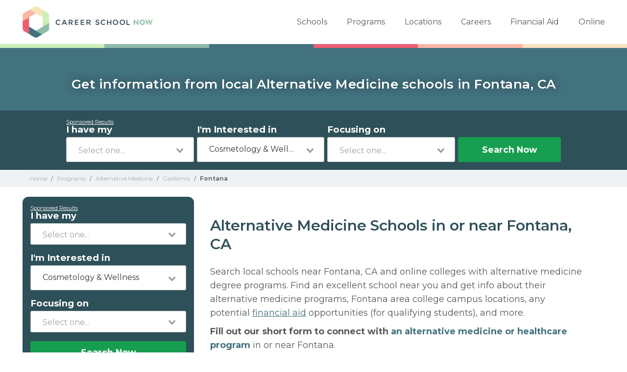

--- FILE ---
content_type: text/html; charset=UTF-8
request_url: https://careerschoolnow.org/colleges/programs/alternative-medicine/cities/fontana-ca
body_size: 5965
content:
<!DOCTYPE html>
<html lang="en">
    <head>
        <meta charset="utf-8">
        <meta http-equiv="X-UA-Compatible" content="IE=edge">

        <meta name="viewport" content="width=device-width, initial-scale=1, user-scalable=0">

                    
            <script type="text/javascript" charset="UTF-8" src="//geo.cookie-script.com/s/54e4697cf146e90bc9b873df9c1bf48e.js?state=ca"></script>
            
        
        <style>.async-hide { opacity: 0 !important} </style>
<script>(function(a,s,y,n,c,h,i,d,e){s.className+=' '+y;h.start=1*new Date;
        h.end=i=function(){s.className=s.className.replace(RegExp(' ?'+y),'')};
        (a[n]=a[n]||[]).hide=h;setTimeout(function(){i();h.end=null},c);h.timeout=c;
    })(window,document.documentElement,'async-hide','dataLayer',4000,
            {'GTM-TSR3JSX':true});</script>

<!-- Modified Analytics tracking code with Optimize plugin -->
<script>
    (function(i,s,o,g,r,a,m){i['GoogleAnalyticsObject']=r;i[r]=i[r]||function(){
                (i[r].q=i[r].q||[]).push(arguments)},i[r].l=1*new Date();a=s.createElement(o),
            m=s.getElementsByTagName(o)[0];a.async=1;a.src=g;m.parentNode.insertBefore(a,m)
    })(window,document,'script','https://www.google-analytics.com/analytics.js','ga');

    ga('create', 'UA-83794389-1', 'auto');
    ga('require', 'GTM-TSR3JSX');
    ga('send', 'pageview');
</script>

<!-- Global site tag (gtag.js) - Google Analytics -->
<script src="https://sstcluster.careerschoolnow.org/gtm.js?id=GTM-TG85GML"></script>
<script>
    window.dataLayer = window.dataLayer || [];
    function gtag(){dataLayer.push(arguments);}
    gtag('js', new Date());

    gtag('config', 'GTM-TG85GML');
</script>

<!-- Google Tag Manager -->
<script>(function(w,d,s,l,i){w[l]=w[l]||[];w[l].push({'gtm.start':
            new Date().getTime(),event:'gtm.js'});var f=d.getElementsByTagName(s)[0],
            j=d.createElement(s),dl=l!='dataLayer'?'&l='+l:'';j.async=true;j.src=
            'https://sstcluster.careerschoolnow.org/gtm.js?id='+i+dl;f.parentNode.insertBefore(j,f);
    })(window,document,'script','dataLayer','GTM-TG85GML');</script>
        
        <title>Alternative Medicine Schools in Fontana, CA</title>

        <meta name="description" content="Search local schools near Fontana, CA and online colleges with alternative medicine degree programs. Find a school near you now.">

        <meta property="og:image" content="https://careerschoolnow.org/images/social/large.png">
        <meta property="og:description" content="Search local schools near Fontana, CA and online colleges with alternative medicine degree programs. Find a school near you now.">
        <meta property="og:url" content="https://careerschoolnow.org/colleges/programs/alternative-medicine/cities/fontana-ca">
        <meta property="og:title" content="Alternative Medicine Schools in Fontana, CA">

        <link rel="canonical" href="https://careerschoolnow.org/colleges/programs/alternative-medicine/cities/fontana-ca">
                
        <link rel="preconnect" href="https://fonts.googleapis.com">
        <link rel="preconnect" href="https://fonts.gstatic.com" crossorigin>
        <link href="https://fonts.googleapis.com/css2?family=Montserrat:wght@400;600;700&display=swap" rel="stylesheet">

        
        

        <link rel="shortcut icon" type="image/png" href="https://careerschoolnow.org/images/CSN-logo-icon.ico" />

        
        <style>
            @-webkit-keyframes newrotate {
                0% {
                    transform: rotate(0deg);
                }
                to {
                    transform: rotate(1turn);
                }
            }
            @keyframes  newrotate {
                0% {
                    transform: rotate(0deg);
                }
                to {
                    transform: rotate(1turn);
                }
            }
            @-webkit-keyframes newrotateOpacity {
                0% {
                    transform: rotate(0deg);
                    opacity: 0.1;
                }
                to {
                    transform: rotate(1turn);
                    opacity: 1;
                }
            }
            @keyframes  newrotateOpacity {
                0% {
                    transform: rotate(0deg);
                    opacity: 0.1;
                }
                to {
                    transform: rotate(1turn);
                    opacity: 1;
                }
            }
            #page-loader {
                display: flex;
                align-items: center;
                justify-content: center;
                flex-direction: column;
                transition: all 0.3s ease;
            }
            .newvs-loading {
                position: relative;
                width: 55px;
                height: 55px;
                display: block;
                border-radius: 50%;
                box-sizing: border-box;
                border: 3px solid transparent;
            }
            .newvs-loading.default .effect-1 {
                -webkit-animation: newrotate 1s ease infinite;
                animation: newrotate 1s ease infinite;
            }
            .newvs-loading.default .effect-1,
            .newvs-loading.default .effect-2 {
                position: absolute;
                width: 100%;
                height: 100%;
                border: 3px solid transparent;
                border-left: 3px solid rgba(0, 194, 103, 1);
                border-radius: 50%;
                box-sizing: border-box;
            }
            .newvs-loading.default .effect-2 {
                -webkit-animation: newrotateOpacity 1s ease 0.1s infinite;
                animation: newrotateOpacity 1s ease 0.1s infinite;
            }
            .newvs-loading.default .effect-3 {
                position: absolute;
                width: 100%;
                height: 100%;
                border: 3px solid transparent;
                border-left: 3px solid rgba(0, 194, 103, 1);
                -webkit-animation: rotateOpacity 1s ease 0.2s infinite;
                animation: rotateOpacity 1s ease 0.2s infinite;
                border-radius: 50%;
                box-sizing: border-box;
            }
            .newvs-loading.default .neweffects {
                transition: all 0.3s ease;
            }
        </style>

        <script>
            var processHidePageLoader = function() {
                // var loaderInterval = setInterval(function() {
                //     var pageLoaderEl = document.getElementById('page-loader');
                //     if (pageLoaderEl) {
                //       console.log('epale');
                //         pageLoaderEl.style.display = 'none';
                //         clearInterval(loaderInterval);
                //     }
                // }, 100);
            };
        </script>
        
            <script defer type="module" crossorigin="anonymous" src="https://wizardflow.careerschoolnow.org/main/index.js"></script>
    <link rel="preload" href="https://wizardflow.careerschoolnow.org/main/index.css" as="style" onload="this.onload=null;this.rel='stylesheet'">
    <noscript>
        <link rel="stylesheet" href="https://wizardflow.careerschoolnow.org/main/index.css">
    </noscript>
<link rel="preload stylesheet" href="/css/state.css?id=1768355919" as="style" onload="this.onload=null;this.rel='stylesheet';processHidePageLoader();">
<noscript>
    <link rel="stylesheet" href="/css/state.css?id=1768355919">
</noscript>

        
                            <script type="application/ld+json">
                    {"@context":"http:\/\/schema.org","@type":"BreadcrumbList","itemListElement":[{"@type":"ListItem","position":1,"item":{"@type":"WebPage","@id":"https:\/\/careerschoolnow.org","name":"Career School Now"}},{"@type":"ListItem","position":2,"item":{"@type":"WebPage","@id":"https:\/\/careerschoolnow.org\/colleges\/programs","name":"Schools by program"}},{"@type":"ListItem","position":3,"item":{"@type":"WebPage","@id":"https:\/\/careerschoolnow.org\/colleges\/programs\/alternative-medicine","name":"Alternative Medicine"}},{"@type":"ListItem","position":4,"item":{"@type":"WebPage","name":"Fontana, CA"}}]}
                </script>
                    
        <link rel="alternate" type="application/rss+xml" href="https://careerschoolnow.org/rss.xml" title="Trade School Training Information & News - Career School Now">
        <link rel="alternate" type="application/atom+xml" href="https://careerschoolnow.org/atom.xml" title="Trade School Training Information & News - Career School Now">

    </head>
    <body>

        <!-- Google Tag Manager (noscript) -->
        <noscript><iframe src="https://sstcluster.careerschoolnow.org/ns.html?id=GTM-TG85GML"
                          height="0" width="0" style="display:none;visibility:hidden"></iframe></noscript>
        <!-- End Google Tag Manager (noscript) -->

        <script>
    dataLayer.push({
        'event': 'pageLoad',
        'title': document.title,
        'url': window.location.href,
        'userAgent' : navigator.userAgent,
        'properties' : {
            'page_title' : 'CSNWWW',
            'url' : 'https://careerschoolnow.org/colleges/programs/alternative-medicine/cities/fontana-ca',
            'userAgent' : navigator.userAgent,
        }
    });
</script>
        
            
                
                
                
            
        
        <main id="app">
            <div class="header-wrap wrapper">
                <header>
                    <div class="wrap nav-wrapper">

                        <div class="csn-logo">
                            <a href="https://careerschoolnow.org" title="career school now">Career School Now</a>
                        </div>

                        <nav class="main-nav-menu">
    <ul>
        <li><a href="https://careerschoolnow.org/colleges" title="trade school finder" class="trade-school">Schools</a></li>
        <li><a href="https://careerschoolnow.org/colleges/programs" title="programs" class="programs">Programs</a></li>
        <li><a href="https://careerschoolnow.org/colleges/locations" title="locations" class="locations">Locations</a></li>
        <li><a href="https://careerschoolnow.org/careers" title="careers" class="careers">Careers</a></li>
        <li><a href="https://careerschoolnow.org/financial-aid" title="financial aid" class="financial-aid">Financial Aid</a></li>
        <li><a href="https://careerschoolnow.org/online" title="online" class="online">Online</a></li>
    </ul>
</nav>                        <a class="mobile-menu-button"></a>

                    </div>
                </header>
            </div>

            <div class="">
                    <span class="csn-bar">
    <span class="c c1"></span>
    <span class="c c2"></span>
    <span class="c c3"></span>
    <span class="c c4"></span>
    <span class="c c5"></span>
    <span class="c c6"></span>
</span>    <div class="wzflow-widget">
        <div class="splash splash-blade city ">

    <div class="form-block">

        <div class="wrapper">

            <div class="container">

                                    <h4 class="header">Get information from local Alternative Medicine schools in Fontana, CA</h4>
                
                
            </div>

        </div>

    </div>

</div>


    <div class="form-holder form-holder-wzflow">
        <div class="form-container">
            <div class="px-16px full-vw">
    <wizard-flow-search
        title="Find Your School"
        cta-endpoint="/wzflow/results"
        flow-type="horizontal"
        useschool="{&quot;school_name&quot;:&quot;&quot;,&quot;school_slug&quot;:&quot;&quot;,&quot;school_consent&quot;:&quot;&quot;,&quot;aois&quot;:[],&quot;programs&quot;:[]}"
        btn-start-text="Search Now"
        data-area="cosmetology-and-wellness"
        data-career="alternative-medicine"
        data-csns=""
        data-csna="zOCJL"
        data-csnp="sdWVo"
        data-csnc=""
    ></wizard-flow-search>
</div>        </div>

    </div>

        </div>

                
    <div class="breadcrumbs">
    <div class="wrapper">
        <div>
            <a href="https://careerschoolnow.org">
                <span title="Career School Now">Home</span>
            </a>
        </div>

                    <span class="sep">/</span>

            <div>
                                    <a href="https://careerschoolnow.org/colleges/programs" title="Career Schools &amp; Traditional Colleges">
                        <span>Programs</span>
                    </a>
                            </div>
                    <span class="sep">/</span>

            <div>
                                    <a href="https://careerschoolnow.org/colleges/programs/alternative-medicine" title="Find Alternative Medicine Schools Near You">
                        <span>Alternative Medicine</span>
                    </a>
                            </div>
                    <span class="sep">/</span>

            <div>
                                    <a href="https://careerschoolnow.org/colleges/programs/alternative-medicine/states/california" title="Alternative Medicine Schools in California">
                        <span>California</span>
                    </a>
                            </div>
                    <span class="sep">/</span>

            <div>
                                    <span title="Alternative Medicine Schools in or near Fontana, CA">Fontana</span>
                            </div>
            </div>
</div>

                    <div class="program-city-content wzflow-widget-parent-wrapper">
        <div class="wrapper has-columns wzflow-has-columns">

            <div class="wzflow-widget">
                <div class="wzflow-vertical-wrapper">
    <wizard-flow-search
        title="Find Your School"
        cta-endpoint="/wzflow/results"
        flow-type="vertical"
        useschool="{&quot;school_name&quot;:&quot;&quot;,&quot;school_slug&quot;:&quot;&quot;,&quot;school_consent&quot;:&quot;&quot;,&quot;aois&quot;:[],&quot;programs&quot;:[]}"
        btn-start-text="Search Now"
        data-area=""
        data-career=""
        data-csns=""
        data-csna="zOCJL"
        data-csnp="sdWVo"
        data-csnc=""
    ></wizard-flow-search>
</div>            </div>

            <div class="col-main">

                <div class="page-intro programs-cities-blade">
        <div class="wrapper">
                            <h1 class="heading align-left">Alternative Medicine Schools in or near Fontana, CA</h1>
                                        <div class="intro-text align-left"><p>Search local schools near Fontana, CA and online colleges with alternative medicine degree programs. Find an excellent school near you and get info about their alternative medicine programs, Fontana area college campus locations, any potential <a title="financial aid guide" href="https://careerschoolnow.org/financial-aid" target="_blank"><u>financial aid</u></a> opportunities (for qualifying students), and more.
</p><p><strong>Fill out our short form to connect with <a title="medical and healthcare careers guide" href="https://careerschoolnow.org/careers/medical"><span>an alternative medicine or healthcare program</span></a></strong> in or near Fontana.</p></div>
                    </div>
    </div>

                
                
                <!--    load the ESYOH widget code -->
                <div class="esy_widget_container"></div>
                <!--    load the widget code -->

                
                
                    
                        
                    

                    
                    

                        

                    
                    
                

            </div>
        </div>
    </div>

            </div>
        </main>

        <div class="footer-faqs-container">
        <div class="footer-faqs-wrapper">
            <div class="faqs-listing" style="flex: 0 1 50%;">

            <div class="faq-item">
            <div class="faq-question">
                <span>Where can I find Alternative Medicine schools near me in Fontana, California?</span>
                <button class="faq-toggle">+</button>
            </div>
            <div class="faq-answer">
                <p><p>Use CareerSchoolNow.org to find Alternative Medicine schools in Fontana, California. Compare campuses, schedules, and start dates, then request info from programs that fit your goals.</p></p>
            </div>
        </div>
            <div class="faq-item">
            <div class="faq-question">
                <span>How long does it take to complete a Alternative Medicine program in Fontana, California?</span>
                <button class="faq-toggle">+</button>
            </div>
            <div class="faq-answer">
                <p><p>Program length for Alternative Medicine in Fontana, California varies by credential and schedule. Certificates may take a few months; diplomas about 6-12 months; associate degrees 18-24 months.</p></p>
            </div>
        </div>
            <div class="faq-item">
            <div class="faq-question">
                <span>What certifications are required to become a Alternative Medicine in Fontana, California?</span>
                <button class="faq-toggle">+</button>
            </div>
            <div class="faq-answer">
                <p><p>Certification or licensing for Alternative Medicine depends on the role and current Fontana, California requirements. Quality programs outline exam or hour requirements and help you prepare. Always verify with the appropriate Fontana, California boards.</p></p>
            </div>
        </div>
            <div class="faq-item">
            <div class="faq-question">
                <span>How much does Alternative Medicine training cost in Fontana, California?</span>
                <button class="faq-toggle">+</button>
            </div>
            <div class="faq-answer">
                <p><p>The cost of Alternative Medicine training in Fontana, California depends on the school and credential. Ask campuses for a net price estimate that includes materials, exams, and fees, and compare options on CareerSchoolNow.org.</p></p>
            </div>
        </div>
            <div class="faq-item">
            <div class="faq-question">
                <span>Are online Alternative Medicine programs available in Fontana, California?</span>
                <button class="faq-toggle">+</button>
            </div>
            <div class="faq-answer">
                <p><p>Many Alternative Medicine topics can be learned online, but most programs include in‑person labs or clinicals. Look for hybrid options in Fontana, California and confirm hands‑on requirements with admissions.</p></p>
            </div>
        </div>
            <div class="faq-item">
            <div class="faq-question">
                <span>What is the average salary for a Alternative Medicine in Fontana, California?</span>
                <button class="faq-toggle">+</button>
            </div>
            <div class="faq-answer">
                <p><p>Pay for Alternative Medicine roles varies by employer, region, and experience. Review local job boards and ask admissions about recent graduate outcomes in Fontana, California.</p></p>
            </div>
        </div>
            <div class="faq-item">
            <div class="faq-question">
                <span>Do I need a license to work as a Alternative Medicine in Fontana, California?</span>
                <button class="faq-toggle">+</button>
            </div>
            <div class="faq-answer">
                <p><p>Certification or licensing for Alternative Medicine depends on the role and current Fontana, California requirements. Quality programs outline exam or hour requirements and help you prepare. Always verify with the appropriate Fontana, California boards.</p></p>
            </div>
        </div>
            <div class="faq-item">
            <div class="faq-question">
                <span>Which schools in Fontana, California offer night or weekend Alternative Medicine classes?</span>
                <button class="faq-toggle">+</button>
            </div>
            <div class="faq-answer">
                <p><p>Some Fontana, California campuses offer night or weekend Alternative Medicine classes. Check availability by term and modality on CareerSchoolNow.org and with admissions.</p></p>
            </div>
        </div>
            <div class="faq-item">
            <div class="faq-question">
                <span>What’s the fastest way to get certified in Alternative Medicine in Fontana, California?</span>
                <button class="faq-toggle">+</button>
            </div>
            <div class="faq-answer">
                <p><p>Accelerated Alternative Medicine tracks may focus on core competencies and exam prep. Your timeline in Fontana, California depends on full‑time availability and prior experience. Ask schools about intensive cohorts.</p></p>
            </div>
        </div>
            <div class="faq-item">
            <div class="faq-question">
                <span>Are apprenticeships available for Alternative Medicine in Fontana, California?</span>
                <button class="faq-toggle">+</button>
            </div>
            <div class="faq-answer">
                <p><p>Apprenticeship opportunities for Alternative Medicine in Fontana, California may be available through unions, employers, or state programs. Schools can help you explore sponsored options.</p></p>
            </div>
        </div>
            <div class="faq-item">
            <div class="faq-question">
                <span>Can I get financial aid for Alternative Medicine training in Fontana, California?</span>
                <button class="faq-toggle">+</button>
            </div>
            <div class="faq-answer">
                <p><p>Eligible students in Fontana, California may qualify for federal aid, grants, scholarships, or employer support. Contact each campus for guidance and compare on CareerSchoolNow.org.</p></p>
            </div>
        </div>
    
</div>

            <div class="faq-page-link" style="flex: 0 1 50%;">
                <h2>Can't find what you're looking for?</h2>
                <p>
                    <a href="https://careerschoolnow.org/faqs">
                        Visit our FAQs page here.
                    </a>
                </p>
            </div>
        </div>
    </div>

    
        <footer class="main wzflow-main-footer-override-css">

            <div class="wrapper">
                <div class="wrap">

    <div class="col">

        <div class="csn-logo">
            <a href="https://careerschoolnow.org" title="career school now">Career School Now</a>
        </div>

        <div class="content">
            <p>The world's largest career school network. Find out more about different colleges, professions, and programs. Career School Now has all you need to decide your career and match with a school.</p>
        </div>

    </div>

    <div class="col rt">

        <nav>
            <p class="header">For Students</p>
            <div class="divider"></div>
            <ul>
                <li><a href="https://careerschoolnow.org/colleges" title="trade school finder">Schools</a></li>
                <li><a href="https://careerschoolnow.org/colleges/programs" title="programs">Programs</a></li>
                <li><a href="https://careerschoolnow.org/colleges/locations" title="locations">Locations</a></li>
                <li><a href="https://careerschoolnow.org/careers" title="careers">Careers</a></li>
                <li><a href="https://careerschoolnow.org/financial-aid" title="financial aid">Financial Aid</a></li>
                <li><a href="https://careerschoolnow.org/faqs" title="FAQs">FAQs</a></li>
                <li><a href="https://careerschoolnow.org/dns" target="_blank" rel="noopener noreferrer">Do Not Sell or Share My Information</a></li>
                <li><a href="/terms-of-use" title="terms of use">Terms of Use</a></li>
            </ul>
        </nav>

        <nav>
            <p class="header">For Partners</p>
            <div class="divider"></div>
            <ul>
                <li><a href="/about" title="about us">About Us</a></li>
                <li><a href="/privacy-policy" title="privacy policy">Privacy Policy</a></li>
                <li><a href="/contact" title="contact">Contact</a></li>
                <li><a href="/add-your-school" title="add your school">Add Your School</a></li>
                <li><a href="/join-our-affiliate-network" title="join our affiliate program">Join Our Affiliate Network</a></li>
            </ul>
        </nav>

    </div>

</div>
                <div class="bottom-bar">
    <div class="wrap">
        <p class="copy"><a href="http://careernowbrands.com" target="_blank" title="career now brands" rel="noopener">&copy; 2026 Career Now Brands</a></p>

                    <ul class="social">
                <li class="twitter"><a href="https://twitter.com/@careerschoolnow" target="_blank" title="twitter" rel="noopener">Twitter</a></li>
                <li class="facebook"><a href="https://www.facebook.com/CareerSchoolNow" target="_blank" title="facebook" rel="noopener">Facebook</a></li>
            </ul>
            </div>
</div>            </div>
        </footer>

        <script type="text/javascript" src="/js/app-location-cities.js?id=1768355919"></script>
        <script type="text/javascript">
            window.is_wizard_flow_active = true;
            $(function(){
                //
                // Make sure validation module is setup
                //
                EventsModule.init();
            });
        </script>

        
    
<script>
    $( document ).ready( function() {

        StateDropdownModule.init();
    });

    CampaignPixel.init('https://api.careerschoolnow.org/v1/school/__school_slug__/pixel/__campaign_id__/start.png')
</script>



    <script>
      document.addEventListener('DOMContentLoaded', function () {
        const faqs = document.querySelectorAll('.faq-item');

        faqs.forEach(faq => {
          faq.querySelector('.faq-question').addEventListener('click', () => {
            faqs.forEach(item => {
              if (item !== faq) item.classList.remove('active');
            });
            faq.classList.toggle('active');
          });
        });
      });
    </script>

        

        
        <script type="text/javascript">

        $( function(){

            $( document ).on( "csn_widget:events_loaded", function() {

                
            });

        });

    </script>

        
        <noscript>
            <style type="text/css">
                .wow {
                    visibility: visible;
                }
            </style>
        </noscript>

    </body>
</html>


--- FILE ---
content_type: image/svg+xml
request_url: https://careerschoolnow.org/images/footer-city.svg
body_size: 4606
content:
<svg id="Layer_2" xmlns="http://www.w3.org/2000/svg" viewBox="0 0 1000 451.5"><style>.st0{fill:#a0a0a0}</style><path class="st0" d="M322 211.9h7.8v-15H322v15zm3-12.1h1.8v9H325v-9zm8.8 12.1h7.8v-15h-7.8v15zm3-12.1h1.8v9h-1.8v-9zm8.8 12.1h7.8v-15h-7.8v15zm3-12.1h1.8v9h-1.8v-9zm-38.4 12.1h7.8v-15h-7.8v15zm3-12.1h1.8v9h-1.8v-9zm-14.8 12.1h7.8v-15h-7.8v15zm3-12.1h1.8v9h-1.8v-9zm.5 26.2h-13.2v8.1h13.2V226zm-3 5.1h-7.2V229h7.2v2.1zm23.4-5.1h-13.2v8.1h13.2V226zm-3 5.1h-7.2V229h7.2v2.1zm23.4-5.1h-13.2v8.1h13.2V226zm-3 5.1h-7.2V229h7.2v2.1zm23.4-5.1h-13.2v8.1h13.2V226zm-3 5.1h-7.2V229h7.2v2.1zM396 255h70.8v3H396zm63-83.7v19.1h11.3v-19.1H459zm8.3 16.1H462v-13.1h5.3v13.1zm-25 3h11.3v-19.1h-11.3v19.1zm3-16.1h5.3v13.1h-5.3v-13.1zm-19.6 16.1H437v-19.1h-11.3v19.1zm3-16.1h5.3v13.1h-5.3v-13.1zm-19.6 16.1h11.3v-19.1h-11.3v19.1zm3-16.1h5.3v13.1h-5.3v-13.1zm-19.7 16.1h11.3v-19.1h-11.3v19.1zm3-16.1h5.3v13.1h-5.3v-13.1zm63.6 43.6h11.3v-19.1H459v19.1zm3-16.1h5.3v13.1H462v-13.1zm-19.7 16.1h11.3v-19.1h-11.3v19.1zm3-16.1h5.3v13.1h-5.3v-13.1zm-19.6 16.1H437v-19.1h-11.3v19.1zm3-16.1h5.3v13.1h-5.3v-13.1zm-19.6 16.1h11.3v-19.1h-11.3v19.1zm3-16.1h5.3v13.1h-5.3v-13.1zm-19.7 16.1h11.3v-19.1h-11.3v19.1zm3-16.1h5.3v13.1h-5.3v-13.1zm63.6 63.4v19.1h11.3v-19.1H459zm8.3 16.1H462v-13.1h5.3v13.1zm-25 3h11.3v-19.1h-11.3v19.1zm3-16.1h5.3v13.1h-5.3v-13.1zm-19.6 16.1H437v-19.1h-11.3v19.1zm3-16.1h5.3v13.1h-5.3v-13.1zm-19.6 16.1h11.3v-19.1h-11.3v19.1zm3-16.1h5.3v13.1h-5.3v-13.1zm-19.7 16.1h11.3v-19.1h-11.3v19.1zm3-16.1h5.3v13.1h-5.3v-13.1zm63.6 39.6h11.3v-19.1H459v19.1zm3-16.1h5.3v13.1H462v-13.1zm-19.7 16.1h11.3v-19.1h-11.3v19.1zm3-16.1h5.3v13.1h-5.3v-13.1zm-19.6 16.1H437v-19.1h-11.3v19.1zm3-16.1h5.3v13.1h-5.3v-13.1zm-19.6 16.1h11.3v-19.1h-11.3v19.1zm3-16.1h5.3v13.1h-5.3v-13.1zm-19.7 16.1h11.3v-19.1h-11.3v19.1zm3-16.1h5.3v13.1h-5.3v-13.1zm63.6 39.7h11.3v-19.1H459v19.1zm3-16.1h5.3v13.1H462v-13.1zm-19.7 16.1h11.3v-19.1h-11.3v19.1zm3-16.1h5.3v13.1h-5.3v-13.1zm-19.6 16.1H437v-19.1h-11.3v19.1zm3-16.1h5.3v13.1h-5.3v-13.1zm-19.6 16.1h11.3v-19.1h-11.3v19.1zm3-16.1h5.3v13.1h-5.3v-13.1zm-19.7 16.1h11.3v-19.1h-11.3v19.1zm3-16.1h5.3v13.1h-5.3v-13.1zM459 355h11.3v-19.1H459V355zm3-16.1h5.3V352H462v-13.1zM442.3 355h11.3v-19.1h-11.3V355zm3-16.1h5.3V352h-5.3v-13.1zM425.7 355H437v-19.1h-11.3V355zm3-16.1h5.3V352h-5.3v-13.1zM409.1 355h11.3v-19.1h-11.3V355zm3-16.1h5.3V352h-5.3v-13.1zM392.4 355h11.3v-19.1h-11.3V355zm3-16.1h5.3V352h-5.3v-13.1zm63.6 39.6h11.3v-19.1H459v19.1zm3-16.1h5.3v13.1H462v-13.1zm-19.7 16.1h11.3v-19.1h-11.3v19.1zm3-16.1h5.3v13.1h-5.3v-13.1zm-19.6 16.1H437v-19.1h-11.3v19.1zm3-16.1h5.3v13.1h-5.3v-13.1zm-19.6 16.1h11.3v-19.1h-11.3v19.1zm3-16.1h5.3v13.1h-5.3v-13.1zm-19.7 16.1h11.3v-19.1h-11.3v19.1zm3-16.1h5.3v13.1h-5.3v-13.1zm6.4-226.2h8.6v-8.6h-8.6v8.6zm3-5.6h2.6v2.6h-2.6v-2.6zm13.8 5.6h8.6v-8.6h-8.6v8.6zm3-5.6h2.6v2.6h-2.6v-2.6zm13.9 5.6h8.6v-8.6h-8.6v8.6zm3-5.6h2.6v2.6h-2.6v-2.6zm13.8 5.6h8.6v-8.6h-8.6v8.6zm3-5.6h2.6v2.6h-2.6v-2.6zM401.8 148h8.6v-8.6h-8.6v8.6zm3-5.6h2.6v2.6h-2.6v-2.6zm13.8 5.6h8.6v-8.6h-8.6v8.6zm3-5.6h2.6v2.6h-2.6v-2.6zm13.9 5.6h8.6v-8.6h-8.6v8.6zm3-5.6h2.6v2.6h-2.6v-2.6zm13.8 5.6h8.6v-8.6h-8.6v8.6zm3-5.6h2.6v2.6h-2.6v-2.6zm86.4 82.3h-9.9v9.9h9.9v-9.9zm-3 6.9h-3.9v-3.9h3.9v3.9zm23.8-6.9h-9.9v9.9h9.9v-9.9zm-3 6.9h-3.9v-3.9h3.9v3.9zm23.7 3h.1v-9.9h-10v9.9h9.9zm-3-6.9v3.9h-3.8v-3.9h3.8zm23.9-3h-9.9v9.9h9.9v-9.9zm-3 6.9h-3.9v-3.9h3.9v3.9zm23.6 3h.1v-9.9h-10v9.9h9.9zm-3-6.9v3.9h-3.8v-3.9h3.8zm-80 16.7h-9.9v9.9h9.9v-9.9zm-3 6.9h-3.9v-3.9h3.9v3.9zm23.8-6.9h-9.9v9.9h9.9v-9.9zm-3 6.9h-3.9v-3.9h3.9v3.9zm23.7 3h.1v-9.9h-10v9.9h9.9zm-3-6.9v3.9h-3.8v-3.9h3.8zm23.9-3h-9.9v9.9h9.9v-9.9zm-3 6.9h-3.9v-3.9h3.9v3.9zm23.6 3h.1v-9.9h-10v9.9h9.9zm-3-6.9v3.9h-3.8v-3.9h3.8zm-80 16.6h-9.9v9.9h9.9V264zm-3 6.9h-3.9V267h3.9v3.9zm23.8-6.9h-9.9v9.9h9.9V264zm-3 6.9h-3.9V267h3.9v3.9zm23.7 3h.1V264h-10v9.9h9.9zm-3-6.9v3.9h-3.8V267h3.8zm23.9-3h-9.9v9.9h9.9V264zm-3 6.9h-3.9V267h3.9v3.9zm23.6 3h.1V264h-10v9.9h9.9zm-3-6.9v3.9h-3.8V267h3.8zm-80 16.6h-9.9v9.9h9.9v-9.9zm-3 7h-3.9v-3.9h3.9v3.9zm23.8-7h-9.9v9.9h9.9v-9.9zm-3 7h-3.9v-3.9h3.9v3.9zm23.7 3h.1v-9.9h-10v9.9h9.9zm-3-7v3.9h-3.8v-3.9h3.8zm23.9-3h-9.9v9.9h9.9v-9.9zm-3 7h-3.9v-3.9h3.9v3.9zm23.6 3h.1v-9.9h-10v9.9h9.9zm-3-7v3.9h-3.8v-3.9h3.8zm-80 16.7h-9.9v9.9h9.9v-9.9zm-3 6.9h-3.9v-3.9h3.9v3.9zm23.8-6.9h-9.9v9.9h9.9v-9.9zm-3 6.9h-3.9v-3.9h3.9v3.9zm23.7 3h.1v-9.9h-10v9.9h9.9zm-3-6.9v3.9h-3.8v-3.9h3.8zm23.9-3h-9.9v9.9h9.9v-9.9zm-3 6.9h-3.9v-3.9h3.9v3.9zm23.6 3h.1v-9.9h-10v9.9h9.9zm-3-6.9v3.9h-3.8v-3.9h3.8z"/><path class="st0" d="M967.3 341.4h3.8l8.9-12.5h-42.8V306h-12.9v-11.3h-9.6v-23.9h-79.4v-55.7h-50v-4h-4.7v-4.9h4.7v-11h-4.7v-4.9h4.7v-11h-4.7v-4.9h4.7v-11.1h-91.9v-21.8h-3v21.8H668v11.1h4.7v4.9H668v3.6h-32.7v-9.7H627v-8.9h-29.4v8.9h-14v9.7H548v-37.3h-75.8v-21.3h6.4v-8.1h-8.3V95.3h-6.5l-32.5-38.2-32.5 38.2h-6.5v20.9H384v8.1h6.4v27.1h-12.9v11.1h6.5v63.6h-6.5v23.5h6.5v136.9h-6.5v9.1h-2v47.1h-2.3V244.8h2.8v-3h-2.8v-24.2h2.8v-3h-12.3v-24.4H357V173h4.7v-9h-12.2L331 132.2v-16h-3.6v-21h-3v21h-3.6v16l-18.4 31.9h-12.2v9h4.7v17.2H288v24.4h-12.3v3h2.8v12.7h-37.7v41.4l-39.3-20.5-64.1 33.4h-7.2v9.5h6.1v2.7h-4.6v3h4.6v8.8h-6.1v9.5h6.1v17.4h-31.4v40.8H39.7v66.4H20.4v8.8h958.1v-8.8h-11.2V341.4zm-3 101.3h-27V341.5h27v101.2zm-104 0V408h32.5v34.7h-32.5zm35.5-34.7h13.5v34.7h-13.5V408zm-38.5-3v37.7H851v-92.1h67.6v92.1h-6.3V405h-55zm-16.1-28.1h-5.8v-5.8h5.8v5.8zm0 8.8h-5.8v-5.8h5.8v5.8zm-5.8-17.6v-26.6h5.8v26.6h-5.8zm5.8-39.2h-5.8V309h5.8v19.9zm0 3v6.5H800l-4.6-6.5h45.8zm-35.9 9.5h27v101.2h-27V341.4zm30.1 47.3h5.8v54h-5.8v-54zm8.8 0v-38h3.8v92.1h-3.8v-54.1zm7.1-43.6h67c.1.8.2 1.7.3 2.5h-67.5c0-.8.1-1.6.2-2.5zm.6-3c3.5-13.6 16.9-23.7 32.9-23.7s29.4 10.1 32.9 23.7h-65.8zm69.7 8.5h3.8v92h-3.8v-92zm12.7 17.5h-5.8v-26.6h5.8v26.6zm0 8.8h-5.8v-5.8h5.8v5.8zm-5.9 65v-53.2h5.8v53.2h-5.8zm5.9-56.2h-5.8v-5.8h5.8v5.8zm39.9-53.8l-4.6 6.5h-41.1v-6.5h45.7zM934.3 309v19.9h-5.8V309h5.8zm-8.9 0v38.6h-3.8c-.9-17.9-17-32.2-36.8-32.2s-35.9 14.3-36.8 32.2h-3.8V309h81.2zm-4-3h-73.1v-8.3h73.1v8.3zm-89-87.8v55.7h79.4v20.9h-66.5V306h-12.9v22.9h-42.8l8.9 12.5h3.8v101.3h-17v-8.9h-4.7V429h4.7v-11h-4.7v-4.9h4.7V402h-4.7v-4.9h4.7v-11h-4.7v-4.9h4.7v-11h-4.7v-4.9h4.7v-11h-4.7v-4.9h4.7v-11h-4.7v-4.9h4.7v-11h-4.7v-4.9h4.7v-11.1h-4.7v-4.9h4.7v-11.1h-4.7v-4.9h4.7v-11h-4.7v-4.9h4.7v-11h-4.7V254h4.7v-11h-4.7v-4.9h4.7v-11h-4.7v-4.9h4.7v-4h47.1zm-156.6-27.8h32.5v4.9h-32.5v-4.9zm27.8 7.9v5h-32.5v-5h32.5zm-27.8 8h32.5v4.9h-32.5v-4.9zm27.8 7.9v5h-32.5v-5h32.5zm-27.8 8h32.5v4.9h-32.5v-4.9zm106.5 219.7h-75.7v-5h75.7v5zm-4.7-8.1h-66.3V429h66.3v4.8zm-66.3-7.8h-4.7v-5h75.7v5h-71zm66.3-8.1h-66.3V413h66.3v4.9zm-66.3-7.8h-4.7v-5h75.7v5.1h-71zm66.3-8.1h-66.3v-4.9h66.3v4.9zm-66.3-7.8h-4.7v-5h75.7v5h-71zm66.3-8.1h-66.3v-4.9h66.3v4.9zm-66.3-7.8h-4.7v-5h75.7v5h-71zm66.3-8.1h-66.3v-4.9h66.3v4.9zm-66.3-7.8h-4.7v-5h75.7v5h-71zm66.3-8.1h-66.3v-4.9h66.3v4.9zm-66.3-7.8h-4.7v-5h75.7v5h-71zm66.3-8.1h-66.3v-4.9h66.3v4.9zm-66.3-7.8h-4.7v-5h75.7v5h-71zm66.3-8.1h-66.3v-4.9h66.3v4.9zm-66.3-7.8h-4.7v-5.1h75.7v5.1h-71zm66.3-8.1h-66.3v-4.9h66.3v4.9zm-66.3-7.8h-4.7v-5.1h75.7v5.1h-71zm66.3-8.1h-66.3v-4.9h66.3v4.9zm-66.3-7.9h-4.7v-5h75.7v5h-71zm66.3-8h-66.3v-4.9h66.3v4.9zm-66.3-7.9h-4.7v-5h75.7v5h-71zm66.3-8h-66.3V254h66.3v4.9zm-66.3-7.9h-4.7v-5h75.7v5h-71zm66.3-8h-66.3v-4.9h66.3v4.9zm-66.3-7.9h-4.7v-5h75.7v5h-71zm66.3-8h-66.3v-4.9h66.3v4.9zm-74 3v5h-32.5v-5h32.5zm-27.8 8h32.5v4.9h-32.5v-4.9zm27.8 7.9v5h-32.5v-5h32.5zm-27.8 8h32.5v4.9h-32.5V254zm27.8 7.9v5h-32.5v-5h32.5zm-27.8 8h32.5v4.9h-32.5v-4.9zm27.8 7.9v5h-32.5v-5h32.5zm-27.8 8h32.5v4.9h-32.5v-4.9zm27.8 7.9v5.1h-32.5v-5.1h32.5zm-27.8 8.1h32.5v4.9h-32.5v-4.9zm27.8 7.8v5.1h-32.5v-5.1h32.5zm-27.8 8.1h32.5v4.9h-32.5v-4.9zm27.8 7.8v5h-32.5v-5h32.5zm-27.8 8.1h32.5v4.9h-32.5v-4.9zm27.8 7.8v5h-32.5v-5h32.5zm-27.8 8.1h32.5v4.9h-32.5v-4.9zm27.8 7.8v5h-32.5v-5h32.5zm-27.8 8.1h32.5v4.9h-32.5v-4.9zm27.8 7.8v5h-32.5v-5h32.5zm-27.8 8.1h32.5v4.9h-32.5v-4.9zm27.8 7.8v5h-32.5v-5h32.5zm-27.8 8.1h32.5v4.9h-32.5v-4.9zm27.8 7.8v5.1h-32.5V405h32.5zm-27.8 8.1h32.5v4.9h-32.5v-4.9zm27.8 7.8v5h-32.5v-5h32.5zm-27.8 8.1h32.5v4.9h-32.5V429zm27.8 7.8v5h-32.5v-5h32.5zm78.7-222.6v5h-75.7v-5h75.7zm-4.7-3h-66.3v-4.9h66.3v4.9zm4.7-12.9v5h-75.7v-5h75.7zm-4.7-3h-66.3v-4.9h66.3v4.9zm4.7-12.9v5h-75.7v-5h75.7zm-4.7-3h-66.3v-4.9h66.3v4.9zm4.7-7.9h-75.7v-5.1h75.7v5.1zm-111.2 0v-5.1h32.5v5.1h-32.5zm4.7 3h32.5v4.9h-32.5v-4.9zm-4.7 7.9h32.5v5h-32.5v-5zm-3 3.5v4.5h4.7v4.9h-4.7v11h4.7v4.9h-4.7v11h4.7v4.9h-4.7v11h4.7v4.9h-4.7v11h4.7v4.9h-4.7v11h4.7v4.9h-4.7v11h4.7v4.9h-4.7v11.1h4.7v4.9h-4.7v11.1h4.7v4.9h-4.7v11h4.7v4.9h-4.7v11h4.7v4.9h-4.7v11h4.7v4.9h-4.7v11h4.7v4.9h-4.7v11h4.7v4.9h-4.7v11.1h4.7v4.9h-4.7v11h4.7v4.9h-4.7v8.9h-13.7v-65.5h6.1v-26.9h-10.6v-27.9h-4.3V215.9h5.2v-27h-15.4v-3h32.7zm-26.7 212.2l-18.6-.1v-2.3h18.6v2.4zm-21.6-.1l-18.6-.1v-2.2h18.6v2.3zm-21.6-.1l-18.6-.1v-2.1h18.6v2.2zm-21.6-.1l-18.6-.1v-2h18.6v2.1zm-21.6-.1l-18.6-.1v-1.9H555v2zm-21.5-.1l-18.6-.1v-1.8h18.6v1.9zm-18.6 2.9l18.6.1v42.1h-18.6v-42.2zm21.6.1l18.6.1v42h-18.6v-42.1zm21.5.1l18.6.1v41.9H558v-42zm21.6.1l18.6.1v41.8h-18.6v-41.9zm21.6.1l18.6.1v41.7h-18.6v-41.8zm21.6.1l18.6.1v41.6h-18.6V401zm0-8.3h-111v50h-6.6v-58.3h146v58.3h-7v-50h-21.4zm-244.1 5.9h5.4v43.3h-5.4v-43.3zm54.2 16.7h13.6v26.6h-13.6v-26.6zm0-7.6h13.6v4.6h-13.6v-4.6zm-3 4.6h-13.6v-4.6h13.6v4.6zm19.6.4h26.1v4.9h-26.1v-4.9zm26.1 20.6h-26.1v-4.9h26.1v4.9zm0-7.9h-26.1v-4.9h26.1v4.9zm-26.1 10.9h26.1v5.6h-26.1v-5.6zm26.1-26.6h-26.1v-5h-36.2v5h-26.1v-6.8h88.5v6.8zm-62.4 15.7h-26.1v-4.9h26.1v4.9zm0-7.9h-26.1v-4.9h26.1v4.9zm-26.1 10.9h26.1v4.9h-26.1v-4.9zm29.1-13.1h13.6v26.6h-13.6v-26.6zm67.9 26.6h-5.4v-43.3h5.4v43.3zm-8.5-42h-88.5v-1.3h88.5v1.3zm-88.5 36.4h26.1v5.6h-26.1v-5.6zm98-40.7v-9.1h-6.5V269.9h32.5v52.6h-4.3v27.9h-10.6v26.9h6.1v65.5h-15.2v-47.1h-2zm166.2-14.1h-146v-4.2h146v4.2zm-149-7.2h-3.1v-20.9h158.6v20.9H502.3zm135.5-158.4v106.6H518.6V215.9h119.2zm-2.3 134.5h-9v-24.9h9v24.9zm-114.3-24.9h9v24.9h-9v-24.9zm11.9 0h8.7v24.9h-8.7v-24.9zm11.7 0h8.7v24.9h-8.7v-24.9zm11.7 0h9.4v24.9h-9.4v-24.9zm12.3 0h8v24.9h-8v-24.9zm11 0h8.7v24.9h-8.7v-24.9zm11.7 0h8.7v24.9h-8.7v-24.9zm11.7 0h9.4v24.9h-9.4v-24.9zm12.3 0h8v24.9h-8v-24.9zm-97.3 24.9h-8.4v-24.9h8.4v24.9zm128.6 0h-8.4v-24.9h8.4v24.9zm-4.3-27.9h-1.7V215.9h1.7v106.6zm-1.7-109.6H633l14.7-18.2v18.2h-6.9zm-11.6 0h-4l16.9-21h4l-16.9 21zm-7.9 0h-4l16.9-21h4l-16.9 21zm-7.8 0h-4l16.9-21h4l-16.9 21zm-7.9 0h-96.7v-21h113.7l-17 21zm-89.8 3v106.6h-1.7V215.9h1.7zm84.8-48.6H624v5.9h-23.4v-5.9zm-14 9h45.7V189h-45.7v-12.7zM545 148.7V186h38.6v3h-77.8v27h5.2v51h-32.5v-17.4h6.5v-23.5h-6.5v-63.6h6.5v-11.1h-12.9v-2.8H545zm-80.4-50.4h2.7v17.9h-2.7V98.3zm-3-.9v17.5L431.4 95l-30.3 19.9V97.4l30.3-35.6 30.2 35.6zm-3.5 18.8h-53.5l26.8-17.6 26.7 17.6zm-62.7-17.9h2.7v17.9h-2.7V98.3zm-8.3 23v-2.1h88.4v2.1h-88.4zm6.5 3h75.6v27.1h-75.6v-27.1zm-13 35.2v-5.1H482v5.1H380.6zm6.5 3h88.5v63.6h-88.5v-63.6zm95 66.6v1.5H380.6v-1.5h101.5zm-101.5 4.5h101.5v13H380.6v-13zm6.5 16h88.5v136.9h-88.5V249.6zm-6.5 139.9h101.5v6.1H380.6v-6.1zm-10.3 53.2h-7.2V248.8h-13.2v193.8h-7.2V248.8h-13.2v193.8h-7.2V248.8h-13.2v193.8h-7.2V248.8h-13.2v193.8h-7.2V244.8h88.9v197.9zm-17.4-7.2h7.2v7.2h-7.2v-7.2zm0-10.2h7.2v7.2h-7.2v-7.2zm0-10.2h7.2v7.2h-7.2v-7.2zm0-10.2h7.2v7.2h-7.2v-7.2zm0-10.2h7.2v7.2h-7.2v-7.2zm0-10.2h7.2v7.2h-7.2v-7.2zm0-10.3h7.2v7.2h-7.2v-7.2zm0-10.2h7.2v7.2h-7.2V364zm0-10.2h7.2v7.2h-7.2v-7.2zm0-10.2h7.2v7.2h-7.2v-7.2zm0-10.2h7.2v7.2h-7.2v-7.2zm0-10.2h7.2v7.2h-7.2v-7.2zm0-10.2h7.2v7.2h-7.2V313zm0-10.2h7.2v7.2h-7.2v-7.2zm0-10.2h7.2v7.2h-7.2v-7.2zm0-10.3h7.2v7.2h-7.2v-7.2zm0-10.2h7.2v7.2h-7.2v-7.2zm0-10.2h7.2v7.2h-7.2v-7.2zm7.2-3h-7.2v-7.2h7.2v7.2zm-27.6 176.6h7.2v7.2h-7.2v-7.2zm0-10.2h7.2v7.2h-7.2v-7.2zm0-10.2h7.2v7.2h-7.2v-7.2zm0-10.2h7.2v7.2h-7.2v-7.2zm0-10.2h7.2v7.2h-7.2v-7.2zm0-10.2h7.2v7.2h-7.2v-7.2zm0-10.3h7.2v7.2h-7.2v-7.2zm0-10.2h7.2v7.2h-7.2V364zm0-10.2h7.2v7.2h-7.2v-7.2zm0-10.2h7.2v7.2h-7.2v-7.2zm0-10.2h7.2v7.2h-7.2v-7.2zm0-10.2h7.2v7.2h-7.2v-7.2zm0-10.2h7.2v7.2h-7.2V313zm0-10.2h7.2v7.2h-7.2v-7.2zm0-10.2h7.2v7.2h-7.2v-7.2zm0-10.3h7.2v7.2h-7.2v-7.2zm0-10.2h7.2v7.2h-7.2v-7.2zm0-10.2h7.2v7.2h-7.2v-7.2zm7.2-3h-7.2v-7.2h7.2v7.2zm-27.6 176.6h7.2v7.2h-7.2v-7.2zm0-10.2h7.2v7.2h-7.2v-7.2zm0-10.2h7.2v7.2h-7.2v-7.2zm0-10.2h7.2v7.2h-7.2v-7.2zm0-10.2h7.2v7.2h-7.2v-7.2zm0-10.2h7.2v7.2h-7.2v-7.2zm0-10.3h7.2v7.2h-7.2v-7.2zm0-10.2h7.2v7.2h-7.2V364zm0-10.2h7.2v7.2h-7.2v-7.2zm0-10.2h7.2v7.2h-7.2v-7.2zm0-10.2h7.2v7.2h-7.2v-7.2zm0-10.2h7.2v7.2h-7.2v-7.2zm0-10.2h7.2v7.2h-7.2V313zm0-10.2h7.2v7.2h-7.2v-7.2zm0-10.2h7.2v7.2h-7.2v-7.2zm0-10.3h7.2v7.2h-7.2v-7.2zm0-10.2h7.2v7.2h-7.2v-7.2zm0-10.2h7.2v7.2h-7.2v-7.2zm7.2-3h-7.2v-7.2h7.2v7.2zm-27.6 176.6h7.2v7.2h-7.2v-7.2zm0-10.2h7.2v7.2h-7.2v-7.2zm0-10.2h7.2v7.2h-7.2v-7.2zm0-10.2h7.2v7.2h-7.2v-7.2zm0-10.2h7.2v7.2h-7.2v-7.2zm0-10.2h7.2v7.2h-7.2v-7.2zm0-10.3h7.2v7.2h-7.2v-7.2zm0-10.2h7.2v7.2h-7.2V364zm0-10.2h7.2v7.2h-7.2v-7.2zm0-10.2h7.2v7.2h-7.2v-7.2zm0-10.2h7.2v7.2h-7.2v-7.2zm0-10.2h7.2v7.2h-7.2v-7.2zm0-10.2h7.2v7.2h-7.2V313zm0-10.2h7.2v7.2h-7.2v-7.2zm0-10.2h7.2v7.2h-7.2v-7.2zm0-10.3h7.2v7.2h-7.2v-7.2zm0-10.2h7.2v7.2h-7.2v-7.2zm0-10.2h7.2v7.2h-7.2v-7.2zm7.2-3h-7.2v-7.2h7.2v7.2zm47.1-94.8h-15v-25.9l15 25.9zm-22.3-44.9h4.3v44.9h-4.3v-44.9zm-3 19v25.9h-15l15-25.9zm-27.6 31.9v-3h65.6v3h-65.6zm4.7 3H354v17.2h-56.2v-17.2zm-6.8 20.2h69.8v21.4H291v-21.4zm-3 24.3h82.3v24.2h-88.9v-24.2h6.6zm-86.6 37l57.6 30.1H143.8l57.6-30.1zm-68.3 33.1h136.6v3.5H133.1v-3.5zm139.6 6.4v-9.5h-7.2l-21.7-11.3v-40h34.7v8.5h-2.8v3h2.8v197.9H269V396l8.2-9.5h-10.5v-68.4h6.1v-9.5h-6.1v-8.8h4.6v-3h-4.6v-2.7h6zm-127.5 24H161v68.4h-15.9v-68.4zm31.8-6.5h10v3.5h-10v-3.5zm86.6 74.9h-3v-68.4h3v68.4zM190 318.1h10v68.4h-10v-68.4zm12.9 0h10v68.4h-10v-68.4zm13 0h10v68.4h-10v-68.4zm12.9 0h10v68.4h-10v-68.4zm13 0h15.9v68.4h-15.9v-68.4zm18.8-3h-31.9v-3.5h40.9v3.5h-9zm-34.8 0h-10v-3.5h10v3.5zm-12.9 0h-10v-3.5h10v3.5zm-13 0h-10v-3.5h10v3.5zm-12.9 3v68.4h-10v-68.4h10zm-13 68.4h-10v-68.4h10v68.4zm-13 3h109.8L267 394H136.1l-3.8-4.5H161zm82.7 15.4h17.4v31h-17.4v-31zm-3 31h-17.4V410H237v-5.1h3.7v31zm-81.5 0h-17.4v-31h17.4v31zm3-31h3.7v5.1h13.7v25.9h-17.4v-31zm20.3 5.1h17.4v25.9h-17.4V410zm20.4 0h17.4v25.9h-17.4V410zm31.1-3h-65.1v-10H234v10zm-97.1-10h28.9v4.9h-27.1v37h125.4v-37H237V397h28.9v45.7h-129V397zm2.3-102.7h124.4v2.4H139.2v-2.4zm0 5.5h124.4v8.8H139v-8.8zm-6.1 15.3v-3.5H174v3.5h-40.9zm9.1 3v68.4h-3v-68.4h3zm-99.5 61.2h65.2v-40.8h28.4v48h-10.5l8.2 9.5v46.7H42.7v-63.4zm932.8 66.4v2.8H23.4v-2.8h952.1z"/><path class="st0" d="M857.3 374.6h13.4V356h-13.4v18.6zm3-15.7h7.4v12.6h-7.4v-12.6zm17.8 15.7h13.4V356h-13.4v18.6zm3-15.7h7.4v12.6h-7.4v-12.6zm31.2-3h-13.4v18.6h13.4v-18.6zm-3 15.7h-7.4V359h7.4v12.6zm-52 26.5h13.4v-18.6h-13.4v18.6zm3-15.6h7.4v12.6h-7.4v-12.6zm17.8 15.6h13.4v-18.6h-13.4v18.6zm3-15.6h7.4v12.6h-7.4v-12.6zm31.2-3h-13.4v18.6h13.4v-18.6zm-3 15.6h-7.4v-12.6h7.4v12.6zM51.6 162.7h45.7l.4-.5c1.4-1.5 2.1-3.5 2.1-5.6 0-4.6-3.7-8.3-8.3-8.3-1.6 0-3.2.5-4.5 1.3-2.1-4.4-6.7-7.4-11.7-7.4-4.1 0-7.9 1.9-10.3 5.1-1.5-.8-3.1-1.2-4.8-1.2-5.7 0-10.4 4.7-10.4 10.4 0 1.9.5 3.7 1.5 5.3l.3.9zm8.6-13.4c1.6 0 3.1.5 4.4 1.4l1.3 1 .8-1.4c1.8-3 5.1-4.9 8.6-4.9 4.5 0 8.4 3 9.6 7.3l.8 2.7 1.8-2.1c1-1.2 2.5-1.8 4-1.8 2.9 0 5.3 2.4 5.3 5.3 0 1.1-.3 2.2-1 3H53.3c-.4-1-.7-2-.7-3 .1-4.2 3.5-7.5 7.6-7.5zm508.5-77.2h37.2l.4-.5c1.2-1.3 1.8-2.9 1.8-4.7 0-3.9-3.1-7-7-7-1.3 0-2.5.3-3.5 1-1.8-3.5-5.5-5.8-9.6-5.8-3.3 0-6.4 1.5-8.4 4.1-1.2-.6-2.5-.9-3.8-.9-4.8 0-8.7 3.9-8.7 8.7 0 1.6.4 3.1 1.2 4.4l.4.7zm7-10.9c1.2 0 2.4.4 3.4 1.1l1.3 1 .8-1.4c1.4-2.4 4-3.8 6.7-3.8 3.5 0 6.6 2.3 7.5 5.7l.8 2.7 1.8-2.1c.8-.9 1.9-1.4 3-1.4 2.2 0 4 1.8 4 4 0 .8-.2 1.5-.6 2.2h-34c-.3-.7-.4-1.4-.4-2.2 0-3.3 2.6-5.8 5.7-5.8zm-332.5 44.7c0-9.7-7.9-17.6-17.6-17.6-1.9 0-3.8.3-5.6.9-4.7-6.7-12.3-10.7-20.6-10.7-10.8 0-20.4 7-23.8 17.1-1-.2-1.9-.3-2.9-.3-6.2 0-11.6 4.2-12.9 10.3l-.4 1.8h83.9v-1.5zm-79.9-1.5c1.6-3.7 5.2-6.2 9.4-6.2 1.2 0 2.3.2 3.4.6l1.5.5.4-1.6c2.6-9.6 11.3-16.3 21.3-16.3 7.6 0 14.6 3.9 18.7 10.4l.7 1.1 1.2-.5c1.8-.7 3.7-1.1 5.6-1.1 7.5 0 13.8 5.8 14.5 13.1h-76.7zm637.8-4.1c-1.5-.5-3.1-.8-4.7-.8-7.7 0-14 6.3-14 14 0 1.5.2 3 .7 4.4l.3 1h27.8l-3 3 2.1 2.1 5.1-5.1h36.3v18.5h3v-18.5h6.5l.4-.8c1.2-2.1 1.8-4.6 1.8-7 0-.7-.1-1.4-.2-2.1 4.3-1.4 8.1-3.7 11.3-6.6l10.7 10.7 2.1-2.1-10.7-10.7c4.9-5.3 7.8-12.3 8.2-19.8h30.8v-3H885c-.4-7.6-3.4-14.5-8.2-19.8L887.4 47l-2.1-2.1-10.6 10.6c-5.3-4.8-12.2-7.9-19.8-8.2V20.5h-3v26.8c-7.6.4-14.5 3.4-19.8 8.2l-10.6-10.6-2.1 2.1L830 57.6c-4.8 5.3-7.9 12.2-8.2 19.8H791v3h30.7c.1 1.1.2 2.2.3 3.4-9.8.4-18.3 7.1-20.9 16.5zm58.4 15.6h-44.6l-.3-.3-.3.3h-28.6c-.2-.8-.3-1.6-.3-2.4 0-6.1 4.9-11 11-11 1.8 0 3.5.4 5 1.2l1.8.9.4-2c1.8-9.2 9.9-15.9 19.3-15.9 8.3 0 15.7 5.2 18.5 13l.6 1.6 1.5-.8c1.7-.8 3.4-1.3 5.3-1.3 6.5 0 11.8 5.3 11.8 11.8-.1 1.8-.5 3.4-1.1 4.9zm-6.1-65.6c15.8 0 28.7 12.9 28.7 28.7 0 12.3-7.9 23.2-19.4 27.1-2.1-5.7-7.5-9.8-13.9-9.8-1.8 0-3.5.3-5.2.9-3.3-7.5-10.4-12.6-18.5-13.4-.3-1.6-.4-3.3-.4-4.9 0-15.7 12.8-28.6 28.7-28.6zm53.4 102.1c0 2.4.6 4.7 1.7 6.7l.4.8h38l.2-1.2c.1-.6.2-1.2.2-1.7 0-4.9-4-8.8-8.8-8.8-1.4 0-2.8.3-4 .9-1.5-6.2-7.1-10.8-13.7-10.8-7.7 0-14 6.3-14 14.1zm14.1-11.1c5.9 0 10.8 4.6 11.1 10.5l.2 3.3 2.4-2.3c1.1-1.1 2.5-1.6 4.1-1.6 3.2 0 5.8 2.6 5.8 5.8h-33.6c-.6-1.4-1-3-1-4.5-.1-6.2 4.9-11.2 11-11.2z"/><path transform="rotate(-45.009 811.943 37.567)" class="st0" d="M810.4 33.1h3V42h-3z"/><path transform="rotate(-45.001 894.222 119.853)" class="st0" d="M892.7 115.4h3v8.9h-3z"/><path transform="rotate(-45.001 894.79 37.57)" class="st0" d="M890.3 36.1h8.9v3h-8.9z"/><path class="st0" d="M774.9 77.5h8.1v3h-8.1zm-18.5 0h7.1v3h-7.1zm-22.3 0h5.8v3h-5.8zm189.6 0h8.1v3h-8.1zm19.6 0h7.1v3h-7.1zm23.6 0h5.8v3h-5.8zm-115.6 71.2h3v8.1h-3zm0-148.7h3v8.1h-3zM201.4 264.3c-4.4 0-8 3.6-8 8s3.6 8 8 8 8-3.6 8-8-3.6-8-8-8zm0 13c-2.7 0-5-2.2-5-5s2.2-5 5-5c2.7 0 5 2.2 5 5s-2.2 5-5 5z"/></svg>

--- FILE ---
content_type: image/svg+xml
request_url: https://careerschoolnow.org/images/icon-tw.svg
body_size: 635
content:
<svg xmlns="http://www.w3.org/2000/svg" width="19" height="16" viewBox="0 0 19 16"><path fill="#FFF" d="M5.974 15.969c7.166 0 11.088-6.134 11.088-11.444 0-.172 0-.345-.008-.517A8.086 8.086 0 0 0 19 1.922c-.7.321-1.452.533-2.242.635A4.026 4.026 0 0 0 18.476.329a7.607 7.607 0 0 1-2.478.973 3.835 3.835 0 0 0-2.842-1.27c-2.151 0-3.9 1.803-3.9 4.023 0 .314.039.62.1.918C6.118 4.808 3.246 3.2 1.322.769a4.122 4.122 0 0 0-.524 2.023c0 1.396.692 2.628 1.733 3.35a3.85 3.85 0 0 1-1.763-.503v.055c0 1.945 1.345 3.577 3.123 3.945a3.69 3.69 0 0 1-1.026.141c-.25 0-.494-.023-.73-.07.495 1.6 1.939 2.76 3.641 2.792a7.664 7.664 0 0 1-5.768 1.67 10.837 10.837 0 0 0 5.966 1.797"/></svg>